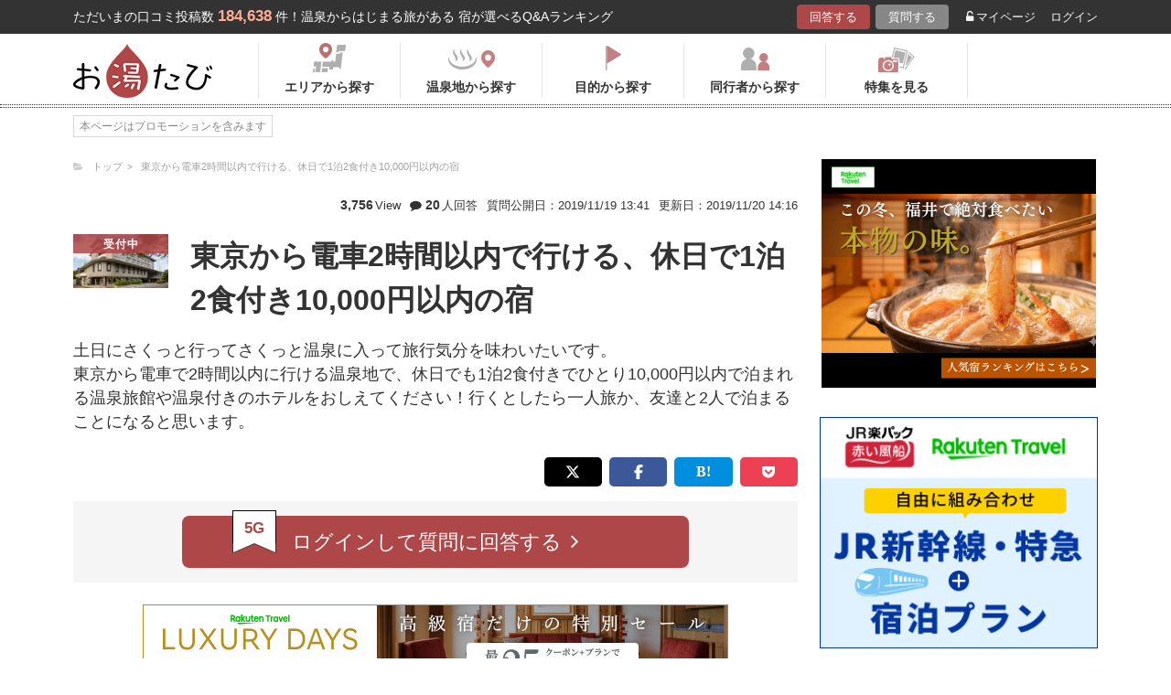

--- FILE ---
content_type: text/html; charset=UTF-8
request_url: https://oyutabi.biglobe.ne.jp/t1708/h16426/
body_size: 12519
content:
<!doctype html>
<html lang="ja">
<head>
        <!-- Optimize Next -->
    <script>(function(p,r,o,j,e,c,t,g){
            p['_'+t]={};g=r.createElement('script');g.src='https://www.googletagmanager.com/gtm.js?id=GTM-'+t;r[o].prepend(g);
            g=r.createElement('style');g.innerText='.'+e+t+'{visibility:hidden!important}';r[o].prepend(g);
            r[o][j].add(e+t);setTimeout(function(){if(r[o][j].contains(e+t)){r[o][j].remove(e+t);p['_'+t]=0}},c)
        })(window,document,'documentElement','classList','loading',2000,'KCD9HMSQ')</script>
    <!-- End Optimize Next -->
    <meta charset="utf-8">
    <meta name="viewport" content="width=device-width, initial-scale=1">
    <title>東京から電車2時間以内で行ける、休日で1泊2食付き10,000円以内の宿 ＥＮ　ＲＥＳＯＲＴ　Ｒｅ’Ｃｏｖｅ　Ｈａｋｏｎｅ（旧：リ・カーヴ箱根）の口コミ | お湯たび</title>
    <meta name="description" content="こちらは箱根にあり休日でもリーズナブルに食事付きを楽しめ、そこそこの環境を楽しめます。料理は特別御膳で、通常の御膳より少し量が少ない分安く楽しめます。それでいてカニや和牛ステーキなど贅沢なメニューもたくさんあり、品質のレベルは高かったです。お部屋は洋室でそこそこの広さと、キレイな見た目を楽しめます。白を基調にしたインテリアで、静かで落ち着いて休めました。温泉は硫黄がほのかに薫る硫黄塩泉で身体の芯から温まります。">

    <link rel="icon" href="/img/favicon/favicon16.png" sizes="16x16" type="image/png">
<link rel="icon" href="/img/favicon/favicon32.png" sizes="32x32" type="image/png">
<link rel="icon" href="/img/favicon/favicon192.png" sizes="192x192" type="image/png">

    <meta property="og:title" content="東京から電車2時間以内で行ける、休日で1泊2食付き10,000円以内の宿 ＥＮ　ＲＥＳＯＲＴ　Ｒｅ’Ｃｏｖｅ　Ｈａｋｏｎｅ（旧：リ・カーヴ箱根）の口コミ | お湯たび">
    <meta property="og:url" content="https://oyutabi.biglobe.ne.jp/t1708/h16426/">
            <meta property="og:type" content="article">
        <meta property="og:locale" content="ja_JP">
    <meta property="og:site_name" content="お湯たび">
    <meta property="og:image" content="https://img.travel.rakuten.co.jp/share/HOTEL/15250/15250.jpg">
    <meta property="og:description" content="こちらは箱根にあり休日でもリーズナブルに食事付きを楽しめ、そこそこの環境を楽しめます。料理は特別御膳で、通常の御膳より少し量が少ない分安く楽しめます。それでいてカニや和牛ステーキなど贅沢なメニューもたくさんあり、品質のレベルは高かったです。お部屋は洋室でそこそこの広さと、キレイな見た目を楽しめます。白を基調にしたインテリアで、静かで落ち着いて休めました。温泉は硫黄がほのかに薫る硫黄塩泉で身体の芯から温まります。">

<!--[if lt IE 9]>
<script src="https://img.gpoint.co.jp/common/js/html5shiv.js"></script>
<script src="https://img.gpoint.co.jp/common/js/css3-mediaqueries.js"></script>
<![endif]-->
<script>
        
    document.addEventListener('error', function (e) {
        if (e.target.nodeName === 'IMG') {
            e.target.src = '/img/dummy.gif';
        }
    }, true);
    
</script>


<script>
    
    if (location.pathname.indexOf('/admin/') !== 0 && 'serviceWorker' in navigator) {
        navigator.serviceWorker.getRegistration().then((registration) => {
            if (registration !== undefined) {
                registration.unregister();
                console.log('ServiceWorker unregistered');
            } else {
                console.log('ServiceWorker has not registration');
            }
        }).catch(function (err) {
            console.log('ServiceWorker unregister failed: ', err);
        });
    }
    
</script>

<link rel="stylesheet" href="https://maxcdn.bootstrapcdn.com/font-awesome/4.7.0/css/font-awesome.min.css">
    <script type="application/ld+json">[{"@context":"http:\/\/schema.org","@type":"Article","name":"\u304a\u6e6f\u305f\u3073","headline":"\u6771\u4eac\u304b\u3089\u96fb\u8eca2\u6642\u9593\u4ee5\u5185\u3067\u884c\u3051\u308b\u3001\u4f11\u65e5\u30671\u6cca2\u98df\u4ed8\u304d10,000\u5186\u4ee5\u5185\u306e\u5bbf \uff25\uff2e\u3000\uff32\uff25\uff33\uff2f\uff32\uff34\u3000\uff32\uff45\u2019\uff23\uff4f\uff56\uff45\u3000\uff28\uff41\uff4b\uff4f\uff4e\uff45\uff08\u65e7\uff1a\u30ea\u30fb\u30ab\u30fc\u30f4\u7bb1\u6839\uff09\u306e\u53e3\u30b3\u30df | \u304a\u6e6f\u305f\u3073","mainEntityOfPage":{"@type":"WebPage","@id":"https:\/\/oyutabi.biglobe.ne.jp\/t1708\/h16426\/"},"image":{"@type":"ImageObject","url":"https:\/\/img.travel.rakuten.co.jp\/share\/HOTEL\/15250\/15250.jpg","width":696,"height":479},"datePublished":"2019-11-19T13:41:10+09:00","dateModified":"2019-11-20T14:16:40+09:00","author":{"@type":"Person","name":"\u6e29\u6cc9\u597d\u304d\u3055\u3093"},"publisher":{"@type":"Organization","name":"\u304a\u6e6f\u305f\u3073\u7de8\u96c6\u90e8","logo":{"@type":"ImageObject","url":"https:\/\/oyutabi.biglobe.ne.jp\/img\/logo_oyutabi.png","width":152,"height":59}},"description":"\u3053\u3061\u3089\u306f\u7bb1\u6839\u306b\u3042\u308a\u4f11\u65e5\u3067\u3082\u30ea\u30fc\u30ba\u30ca\u30d6\u30eb\u306b\u98df\u4e8b\u4ed8\u304d\u3092\u697d\u3057\u3081\u3001\u305d\u3053\u305d\u3053\u306e\u74b0\u5883\u3092\u697d\u3057\u3081\u307e\u3059\u3002\u6599\u7406\u306f\u7279\u5225\u5fa1\u81b3\u3067\u3001\u901a\u5e38\u306e\u5fa1\u81b3\u3088\u308a\u5c11\u3057\u91cf\u304c\u5c11\u306a\u3044\u5206\u5b89\u304f\u697d\u3057\u3081\u307e\u3059\u3002\u305d\u308c\u3067\u3044\u3066\u30ab\u30cb\u3084\u548c\u725b\u30b9\u30c6\u30fc\u30ad\u306a\u3069\u8d05\u6ca2\u306a\u30e1\u30cb\u30e5\u30fc\u3082\u305f\u304f\u3055\u3093\u3042\u308a\u3001\u54c1\u8cea\u306e\u30ec\u30d9\u30eb\u306f\u9ad8\u304b\u3063\u305f\u3067\u3059\u3002\u304a\u90e8\u5c4b\u306f\u6d0b\u5ba4\u3067\u305d\u3053\u305d\u3053\u306e\u5e83\u3055\u3068\u3001\u30ad\u30ec\u30a4\u306a\u898b\u305f\u76ee\u3092\u697d\u3057\u3081\u307e\u3059\u3002\u767d\u3092\u57fa\u8abf\u306b\u3057\u305f\u30a4\u30f3\u30c6\u30ea\u30a2\u3067\u3001\u9759\u304b\u3067\u843d\u3061\u7740\u3044\u3066\u4f11\u3081\u307e\u3057\u305f\u3002\u6e29\u6cc9\u306f\u786b\u9ec4\u304c\u307b\u306e\u304b\u306b\u85ab\u308b\u786b\u9ec4\u5869\u6cc9\u3067\u8eab\u4f53\u306e\u82af\u304b\u3089\u6e29\u307e\u308a\u307e\u3059\u3002"},{"@context":"http:\/\/schema.org","@type":"LodgingBusiness","name":"\uff25\uff2e\u3000\uff32\uff25\uff33\uff2f\uff32\uff34\u3000\uff32\uff45\u2019\uff23\uff4f\uff56\uff45\u3000\uff28\uff41\uff4b\uff4f\uff4e\uff45\uff08\u65e7\uff1a\u30ea\u30fb\u30ab\u30fc\u30f4\u7bb1\u6839\uff09","image":"https:\/\/img.travel.rakuten.co.jp\/share\/HOTEL\/15250\/15250.jpg","aggregateRating":{"@type":"AggregateRating","ratingValue":"4.3","reviewCount":1},"address":{"@type":"PostalAddress","streetAddress":"","addressRegion":"","postalCode":"\u3012250-0631","addressCountry":{"@type":"Country","name":"\u65e5\u672c"}}}]</script>

    <link rel="canonical" href="https://oyutabi.biglobe.ne.jp/t1708/h16426/">

    <link rel="stylesheet" href="https://cdnjs.cloudflare.com/ajax/libs/Swiper/3.4.1/css/swiper.min.css">
    <link rel="stylesheet" media="all" href="https://oyutabi.biglobe.ne.jp/css/ranking-qa.css?ver="/>
    <link rel="stylesheet" media="all" href="https://oyutabi.biglobe.ne.jp/css/menu.css?ver="/>
    <link rel="stylesheet" media="all" href="https://oyutabi.biglobe.ne.jp/css/widgets/search_box.css?ver="/>
    <link href="/css/snitch-modal.css" rel="stylesheet" type="text/css">
    <!-- Google Tag Manager -->
<script>(function (w, d, s, l, i) {
        w[l] = w[l] || [];
        w[l].push({
            'gtm.start':
                new Date().getTime(), event: 'gtm.js'
            });
        var f = d.getElementsByTagName(s)[0],
            j = d.createElement(s), dl = l != 'dataLayer' ? '&l=' + l : '';
        j.async = true;
        j.src =
            'https://www.googletagmanager.com/gtm.js?id=' + i + dl;
        f.parentNode.insertBefore(j, f);
        })(window, document, 'script', 'dataLayer', 'GTM-MNS5LCX');</script>
<!-- End Google Tag Manager -->
<!-- Global site tag (gtag.js) - Google Analytics -->

    <script async src="https://www.googletagmanager.com/gtag/js?id=UA-138034717-1"></script>
    <script>
        window.dataLayer = window.dataLayer || [];
        function gtag(){dataLayer.push(arguments);}
        gtag('js', new Date());

        gtag('config', 'UA-138034717-1');
    </script>
</head>

<body>
<!-- Google Tag Manager (noscript) -->
<noscript>
    <iframe src="https://www.googletagmanager.com/ns.html?id=GTM-MNS5LCX"
            height="0" width="0" style="display:none;visibility:hidden"></iframe>
</noscript>
<!-- End Google Tag Manager (noscript) -->
<!--▼headerSP▼-->
<header>
    <nav class="sp-header nopc">
        <ul class="sp-header-btn">
            <li class="sp-header-logo">
                <a href="/">
                    <img src="https://oyutabi.biglobe.ne.jp/img/logo_oyutabi.png" alt="お湯たび" width="100" height="39">
                </a>
            </li>
            <!-- TODO: 検索
            <li class="sp-header-search"> <i class="fa fa-search" aria-hidden="true"></i> <span>検索</span> </li>
            -->
            </li>
            <label for="trigger">
                <div class="sp-header-menu"> <i class="fa fa-bars" aria-hidden="true"></i><span>メニュー</span> </div>
            </label>
            <div class="modal_wrap">
                <input id="trigger" type="checkbox">
                <div class="modal_overlay">
                    <label for="trigger" class="modal_trigger"></label>
                    <div class="modal_content">
                        <label for="trigger" class="close_button">×</label>
                        <div class="top-botton">
                            <div class="btn-header-a"><a href="/rec/#question-area">回答する</a></div>
                            <div class="btn-header-q"><a href="/post/">質問する</a></div>
                        </div>
                        <ul class="fullmod-body">
							<li><a class="drawer-menu-item arrow" href="/">お湯たびトップページ</a></li>
                            <li><a class="drawer-menu-item arrow" href="/area/">エリアから探す</a></li>
                            <li><a class="drawer-menu-item arrow" href="/spot/">温泉地から探す</a></li>
                            <li><a class="drawer-menu-item arrow" href="/purpose/">目的から探す</a></li>
                            <li><a class="drawer-menu-item arrow" href="/who/">同行者から探す</a></li>
                            <li><a class="drawer-menu-item arrow" href="/feature/?utm_source=bnr&utm_campaign=menu">特集を見る</a></li>
                            <!-- TODO Phase 2
                            <li><a class="drawer-menu-item arrow" href="/mypage/like/">お気に入り</a></li>
                            -->
                            <li><a class="drawer-menu-item arrow" href="/mypage/theme/">マイページ</a></li>
                                                            <li><a class="drawer-menu-item arrow" href="/auth/login/">ログイン</a></li>
                                                        <li><a class="drawer-menu-item arrow" href="/guide/">ご利用ガイド</a></li>
                        </ul>
                    </div>
                </div>
            </div>
            </li>
        </ul>
    </nav>
</header>
<!--▲headerSP▲-->


<div id="gpointbody_qg">

    <!--header-->
    <header>
    <div class="pc-header nosp">
        <div class="header-top-area">
            <div class="header-top clearfix">
                <p class="leadtext pc-header-notext">ただいまの口コミ投稿数<span
                            class="leadtext-color">184,638</span>件！温泉からはじまる旅がある 宿が選べるQ&Aランキング
                </p>
                <ul class="header-top-btn">
                    <li class="btn-header-a">
                        <a href="/rec/#question-area">回答する</a>
                    </li>
                    <li class="btn-header-q">
                        <a href="/post/">質問する</a>
                    </li>
                                        <li class="btn-header-text">
                        <a href="/mypage/theme/">
                            <i class="fa fa-unlock-alt" aria-hidden="true"></i>マイページ</a>
                    </li>
                    <li class="btn-header-text">
                                                    <a href="/auth/login/">ログイン</a>
                                            </li>
                </ul>
            </div>
        </div>
        <div class="header-bottom-area">
            <div class="header-bottom">
                <a href="/">
                    <img src="https://oyutabi.biglobe.ne.jp/img/logo_oyutabi.png" alt="お湯たび" class="oyutabi-logo" width="152" height="59">
                </a>
                <ul class="header-bottom-btn" itemscope itemtype="http://www.schema.org/SiteNavigationElement">
                    <li class="header-bottom-btn-area" itemprop="name">
                        <a href="/area/" itemprop="URL">
                            <span>エリアから探す</span>
                        </a>
                    </li>
                    <li class="header-bottom-btn-onsen" itemprop="name">
                        <a href="/spot/" itemprop="URL">
                            <span>温泉地から探す</span>
                        </a>
                    </li>
                    <li class="header-bottom-btn-purpose" itemprop="name">
                        <a href="/purpose/" itemprop="URL">
                            <span>目的から探す</span>
                        </a>
                    </li>
                    <li class="header-bottom-btn-partner" itemprop="name">
                        <a href="/who/" itemprop="URL">
                            <span>同行者から探す</span>
                        </a>
                    </li>
                    <li class="header-bottom-btn-feature" itemprop="name">
                        <a href="/feature/?utm_source=bnr&utm_campaign=menu" itemprop="URL">
                            <span>特集を見る</span>
                        </a>
                    </li>
                </ul>
            </div>
        </div>
    </div>
</header>




    
    <!--main-->
    <main>
        <article>
            <section class="question-area">
    <div class="qa-info">
            <ul class="panlist plist-tag nosp"
        itemscope itemtype="http://schema.org/BreadcrumbList">
        <li itemprop="itemListElement" itemscope itemtype="http://schema.org/ListItem">
            <i class="fa fa-folder-open" aria-hidden="true"></i>
            <a itemprop="item" href="/">
                <span itemprop="name">トップ</span>
            </a>
            <meta itemprop="position" content="1" />
        </li>
                    <li itemprop="itemListElement" itemscope itemtype="http://schema.org/ListItem">
                <a itemprop="item" href="/t1708/">
                    <span itemprop="name">東京から電車2時間以内で行ける、休日で1泊2食付き10,000円以内の宿</span>
                </a>
                <meta itemprop="position" content="2" />
            </li>
            </ul>
        <div class="add-break-for-mobile">
            <ul>
                <li><span>3,756</span>View</li>
                <li class="qa-info-qdate"><i class="fa fa-comment" aria-hidden="true"></i><span>20</span>人回答</li>
            </ul>
            <ul>
                <li class="qa-info-qdate">質問公開日：2019/11/19 13:41</li>
                <li class="qa-info-qdate">更新日：2019/11/20 14:16</li>
            </ul>
        </div>
    </div>

    
    <ul class="qa-main">
        <li class="qa-img">
                                                <span class="img-squ squ-current"><span class="squ-txt">受付中</span></span>
                            
            <img class="js-lazy-image" src="https://oyutabi.biglobe.ne.jp/img/dummy.gif"
                       data-src="https://img.travel.rakuten.co.jp/share/HOTEL/15250/15250.jpg"
                       alt="ＥＮ　ＲＥＳＯＲＴ　Ｒｅ’Ｃｏｖｅ　Ｈａｋｏｎｅ（旧：リ・カーヴ箱根）" border="0">        </li>
        <li class="qa-title"><h1><!-- logly_title_begin -->
                東京から電車2時間以内で行ける、休日で1泊2食付き10,000円以内の宿<!-- logly_title_end --></h1></li>
    </ul>

    <p class="qa-sub"><!-- logly_body_begin -->
        土日にさくっと行ってさくっと温泉に入って旅行気分を味わいたいです。<br />
東京から電車で2時間以内に行ける温泉地で、休日でも1泊2食付きでひとり10,000円以内で泊まれる温泉旅館や温泉付きのホテルをおしえてください！行くとしたら一人旅か、友達と2人で泊まることになると思います。<!-- logly_body_end --></p>

    <div class="bkm-sns clearfix">
        <!-- --todo-- いったんとり -->
        <!--<div class="btn-bkm">
                    </div>-->

        <ul class="sns-area nosp">
    <li class="tw"><a href="javascript:void(0)"
                      onclick="tweet('https://oyutabi.biglobe.ne.jp/t1708/h16426/', '東京から電車2時間以内で行ける、休日で1泊2食付き10,000円以内の宿 ＥＮ　ＲＥＳＯＲＴ　Ｒｅ’Ｃｏｖｅ　Ｈａｋｏｎｅ（旧：リ・カーヴ箱根）の口コミ | お湯たび')"><i
                    class="fa fa-twitter"></i></a></li>
    <li class="fb"><a href="javascript:void(0)"
                      onclick="facebook('https://oyutabi.biglobe.ne.jp/t1708/h16426/')"><i
                    class="fa fa-facebook"></i></a></li>
    <li class="ha"><a href="javascript:void(0)"
                      onclick="hatebo('https://oyutabi.biglobe.ne.jp/t1708/h16426/', '東京から電車2時間以内で行ける、休日で1泊2食付き10,000円以内の宿 ＥＮ　ＲＥＳＯＲＴ　Ｒｅ’Ｃｏｖｅ　Ｈａｋｏｎｅ（旧：リ・カーヴ箱根）の口コミ | お湯たび')"><span
                    class="fa-hatena"></span></a></li>
    <li class="po"><a
                href="http://getpocket.com/edit?url=https%3A%2F%2Foyutabi.biglobe.ne.jp%2Ft1708%2Fh16426%2F&title=%E6%9D%B1%E4%BA%AC%E3%81%8B%E3%82%89%E9%9B%BB%E8%BB%8A2%E6%99%82%E9%96%93%E4%BB%A5%E5%86%85%E3%81%A7%E8%A1%8C%E3%81%91%E3%82%8B%E3%80%81%E4%BC%91%E6%97%A5%E3%81%A71%E6%B3%8A2%E9%A3%9F%E4%BB%98%E3%81%8D10%2C000%E5%86%86%E4%BB%A5%E5%86%85%E3%81%AE%E5%AE%BF%20%EF%BC%A5%EF%BC%AE%E3%80%80%EF%BC%B2%EF%BC%A5%EF%BC%B3%EF%BC%AF%EF%BC%B2%EF%BC%B4%E3%80%80%EF%BC%B2%EF%BD%85%E2%80%99%EF%BC%A3%EF%BD%8F%EF%BD%96%EF%BD%85%E3%80%80%EF%BC%A8%EF%BD%81%EF%BD%8B%EF%BD%8F%EF%BD%8E%EF%BD%85%EF%BC%88%E6%97%A7%EF%BC%9A%E3%83%AA%E3%83%BB%E3%82%AB%E3%83%BC%E3%83%B4%E7%AE%B1%E6%A0%B9%EF%BC%89%E3%81%AE%E5%8F%A3%E3%82%B3%E3%83%9F%20%7C%20%E3%81%8A%E6%B9%AF%E3%81%9F%E3%81%B3"
                onclick="window.open(this.href, 'FBwindow', 'width=550, height=350, menubar=no, toolbar=no, scrollbars=yes'); return false;"><i
                    class="fa fa-get-pocket"></i></a></li>
</ul>
    </div>

            <div class="btn-post-area">
                            <a href="https://oyutabi.biglobe.ne.jp/post/t1708/" class="btn-post rank_button">
                    <span class="nomal_rank_button">5G</span>
                    <span>ログインして質問に回答する<i class="fa fa-angle-right" aria-hidden="true"></i></span>
                </a>
                    </div>
    </section>

                            <div class="rank-title nopc"><strong>1</strong>人がこのホテルを選んでます</div>
                <section class="ranking-area">

                                            <div class="hotel-box">
                            <div class="hotel-name">
                                <h2><a href="/h16426/" target="">「ＥＮ　ＲＥＳＯＲＴ　Ｒｅ’Ｃｏｖｅ　Ｈａｋｏｎｅ（旧：リ・カーヴ箱根）」に関する口コミ</a></h2>
                            </div>
                            <div class="hotel-box-in">
                                <div class="hotel-img">
                                    <div class="hotel-push"><span class="squ-txt"><span class="red"><span
                                                    class="choice">1</span>人</span><span
                                                    class="nopc"> / 20人</span>が<span
                                                    class="nosp"><br></span>おすすめ！</span>
                                    </div>
                                            <a href="https://hb.afl.rakuten.co.jp/hgc/1801b452.a40c5ce0.1801b453.276a899c/?pc=http%3A%2F%2Ftravel.rakuten.co.jp%2FHOTEL%2F15250%2Fgallery.html" class="ranking_qa_img" target="_blank" rel="nofollow" data-rank="1" data-click-count-hotelid="16426">
                            <img class="js-lazy-image" src="https://oyutabi.biglobe.ne.jp/img/dummy.gif"
                 data-src="https://img.travel.rakuten.co.jp/share/HOTEL/15250/15250.jpg" alt="ＥＮ　ＲＥＳＯＲＴ　Ｒｅ’Ｃｏｖｅ　Ｈａｋｏｎｅ（旧：リ・カーヴ箱根）"
                 border="0">
                <div class="more_img_link">
            <i class="fa fa-picture-o" aria-hidden="true"></i>
            <i class="fa fa-picture-o" aria-hidden="true"></i>
        </div>
    </a>
                                </div>
                                <div class="hotel-info">
                                    <ul class="point">
                                                                                <li>
                                            <img src="https://oyutabi.biglobe.ne.jp/img/icon_star40.png" alt>
                                            <span class="points-txt">4.3</span>
                                        </li>
                                                                                <li class="points-comment">クチコミ数 : <a href="/h16426/">41件</a></li>
                                    </ul>
                                    <p class="add">神奈川県足柄下郡箱根町仙石原934-25
                                        <span class="map nosp">
                                                                                    <a href="https://hb.afl.rakuten.co.jp/hgc/1801b452.a40c5ce0.1801b453.276a899c/?pc=http%3A%2F%2Ftravel.rakuten.co.jp%2FHOTEL%2F15250%2Frtmap.html"
                                               target="_blank" rel="nofollow" data-click-count-hotelid="16426">
                                                <i class="fa fa-map-marker" aria-hidden="true"></i>
                                                地図
                                            </a>
                                                                            </span>
                                    </p>
                                    <div class="input__btn__area">
            <p class="btn-lowest">
                        <a href="https://hb.afl.rakuten.co.jp/hgc/1801b452.a40c5ce0.1801b453.276a899c/?pc=http%3A%2F%2Fhotel.travel.rakuten.co.jp%2Fhotelinfo%2Fplan%2F15250%23sort_kin_min" class="ranking_qa_btn" target="_blank" rel="nofollow" data-rank="1" data-click-count-hotelid="16426">
                <span class="flex-column"><img src="/img/shopbnr/GA0000105317.gif" alt="楽天トラベル" width="70" height="35"><span class="txt-column">料金を表示</span></span>
            </a>
        </p>
        </div>
<div class="chkcoupon-box">
    <a href="https://hb.afl.rakuten.co.jp/hgc/1801b452.a40c5ce0.1801b453.276a899c/?pc=https%3A%2F%2Fcoupon.travel.rakuten.co.jp%2Fcoupon%2Fhotel%2F15250" class="chkcoupon-btn" target="_blank" rel="sponsored noopener"><img src="/img/ico_coupon_rd.svg" alt="" width="30" height="18">割引クーポンをチェック</a>
    <div class="chkcoupon-ribbon is-left"></div>
    <div class="chkcoupon-ribbon is-right"></div>
</div>
                                </div>
                            </div>

                                                            <div class="answer-box">
                                    <ul class="ans-comment">
                                        <li>
                                            <div class="comment-ttl">
                                                <div class="mr8"><h3>リーズナブルでありながらそこその品質</h3></div>
                                                <div>
    <a href="javascript:void(0)"
       onclick="switchLikeAnswer(17522);">
        <span id="like-area-17522"
              class="comment-like like-off">
            <span>
                <i id="like-icon-17522"
                   class="fa fa-heart-o" aria-hidden="true"></i>
                <span class="nosp">いいね！</span>
            </span>
            <span id="like-num-17522"
                  >
                0
            </span>
        </span>
    </a>
</div>                                            </div>
                                        </li>
                                        <li>
                                            こちらは箱根にあり休日でもリーズナブルに<b>食事付き</b>を楽しめ、そこそこの環境を楽しめます。料理は特別御膳で、通常の御膳より少し量が少ない分安く楽しめます。それでいてカニや和牛ステーキなど贅沢なメニューもたくさんあり、品質のレベルは高かったです。お部屋は洋室でそこそこの広さと、キレイな見た目を楽しめます。白を基調にしたインテリアで、静かで落ち着いて休めました。温泉は硫黄がほのかに薫る硫黄塩泉で身体の芯から温まります。
                                            <div class="post-user-name small-gray">
                                                                                                ヤギヌマさんの回答（投稿日：2019/11/20）
                                            </div>
                                        </li>
                                    </ul>
                                    <p class="comment-report">
    <a href="javascript:void(0)" onclick="snitchModal(17522)" data-target="modal-pic" class="modal_open">通報する</a>
</p>                                </div>
                                                    </div>
                    
                    
                        <div class="theme-tag-area">
        <p>関連キーワード</p>
        <ul class="tag-box">
                            <li><a href="/a005/">友達</a></li>
                            <li><a href="/a046/">一人旅</a></li>
                            <li><a href="/00b007/">首都圏</a></li>
                            <li><a href="/130000/">東京都</a></li>
                            <li><a href="/c037/">土日</a></li>
                            <li><a href="/d3c5/">電車</a></li>
                            <li><a href="/d499/">朝食付き</a></li>
                            <li><a href="/d4cf/">一泊二食付き</a></li>
                            <li><a href="/d7e6/">夕食付き</a></li>
                            <li><a href="/d7e7/">食事付き</a></li>
                            <li><a href="/d913/">主要都市から2時間</a></li>
                            <li><a href="/f002/">10,000円以下</a></li>
                    </ul>
    </div>

                </section>
            
            <!-- todo 他のホテルリンク-->
            <section class="more-hotel">
                <div class="sub-title">
                    <h2><span class="sub-ttl-m">この質問ではこちらのホテルも選ばれてます</span></h2>
                </div>
                <ul class="panel-hotel-large">
                                                                        <li>
                                <a href="/t1708/h5367/">
                                    <p><span>3人</span>がおすすめ！</p>
                                    <div class="hotel-img">
                                                                                    <img class="js-lazy-image" src="/img/dummy.gif"
                                                   data-src="https://img.travel.rakuten.co.jp/share/HOTEL/72035/72035.jpg" alt="塩原温泉　伊東園ホテル塩原"
                                                 border="0">
                                                                            </div>
                                    <p><b>塩原温泉　伊東園ホテル塩原</b></p>
                                </a>
                            </li>
                                                                                                <li>
                                <a href="/t1708/h30704/">
                                    <p><span>3人</span>がおすすめ！</p>
                                    <div class="hotel-img">
                                                                                    <img class="js-lazy-image" src="/img/dummy.gif"
                                                   data-src="https://img.travel.rakuten.co.jp/share/HOTEL/5137/5137.jpg" alt="石和温泉　ホテル千石"
                                                 border="0">
                                                                            </div>
                                    <p><b>石和温泉　ホテル千石</b></p>
                                </a>
                            </li>
                                                                                                <li>
                                <a href="/t1708/h16050/">
                                    <p><span>2人</span>がおすすめ！</p>
                                    <div class="hotel-img">
                                                                                    <img class="js-lazy-image" src="/img/dummy.gif"
                                                   data-src="https://img.travel.rakuten.co.jp/share/HOTEL/134902/134902.jpg" alt="東京・青梅石神温泉　清流の宿　おくたま路"
                                                 border="0">
                                                                            </div>
                                    <p><b>東京・青梅石神温泉　清流の宿　おくたま路</b></p>
                                </a>
                            </li>
                                                                                                <li>
                                <a href="/t1708/h34466/">
                                    <p><span>2人</span>がおすすめ！</p>
                                    <div class="hotel-img">
                                                                                    <img class="js-lazy-image" src="/img/dummy.gif"
                                                   data-src="https://img.travel.rakuten.co.jp/share/HOTEL/108115/108115.jpg" alt="熱海温泉　伊東園ホテル熱海館"
                                                 border="0">
                                                                            </div>
                                    <p><b>熱海温泉　伊東園ホテル熱海館</b></p>
                                </a>
                            </li>
                                                                                                <li>
                                <a href="/t1708/h6483/">
                                    <p><span>1人</span>がおすすめ！</p>
                                    <div class="hotel-img">
                                                                                    <img class="js-lazy-image" src="/img/dummy.gif"
                                                   data-src="https://img.travel.rakuten.co.jp/share/HOTEL/32035/32035.jpg" alt="名栗温泉　大松閣"
                                                 border="0">
                                                                            </div>
                                    <p><b>名栗温泉　大松閣</b></p>
                                </a>
                            </li>
                                                                                                <li>
                                <a href="/t1708/h16067/">
                                    <p><span>1人</span>がおすすめ！</p>
                                    <div class="hotel-img">
                                                                                    <img class="js-lazy-image" src="/img/dummy.gif"
                                                   data-src="https://img.travel.rakuten.co.jp/share/HOTEL/69339/69339.jpg" alt="秋川渓谷　瀬音の湯"
                                                 border="0">
                                                                            </div>
                                    <p><b>秋川渓谷　瀬音の湯</b></p>
                                </a>
                            </li>
                                                                                                                                                                                                                                                                                                                                                                                </ul>

                <p class="btn-rank-next"><a href="/t1708/"><i class="fa fa-angle-left" aria-hidden="true"></i> 質問ページに戻る</a></p>
            </section>

            <ul class="sns-area nosp">
    <li class="tw"><a href="javascript:void(0)"
                      onclick="tweet('https://oyutabi.biglobe.ne.jp/t1708/h16426/', '東京から電車2時間以内で行ける、休日で1泊2食付き10,000円以内の宿 ＥＮ　ＲＥＳＯＲＴ　Ｒｅ’Ｃｏｖｅ　Ｈａｋｏｎｅ（旧：リ・カーヴ箱根）の口コミ | お湯たび')"><i
                    class="fa fa-twitter"></i></a></li>
    <li class="fb"><a href="javascript:void(0)"
                      onclick="facebook('https://oyutabi.biglobe.ne.jp/t1708/h16426/')"><i
                    class="fa fa-facebook"></i></a></li>
    <li class="ha"><a href="javascript:void(0)"
                      onclick="hatebo('https://oyutabi.biglobe.ne.jp/t1708/h16426/', '東京から電車2時間以内で行ける、休日で1泊2食付き10,000円以内の宿 ＥＮ　ＲＥＳＯＲＴ　Ｒｅ’Ｃｏｖｅ　Ｈａｋｏｎｅ（旧：リ・カーヴ箱根）の口コミ | お湯たび')"><span
                    class="fa-hatena"></span></a></li>
    <li class="po"><a
                href="http://getpocket.com/edit?url=https%3A%2F%2Foyutabi.biglobe.ne.jp%2Ft1708%2Fh16426%2F&title=%E6%9D%B1%E4%BA%AC%E3%81%8B%E3%82%89%E9%9B%BB%E8%BB%8A2%E6%99%82%E9%96%93%E4%BB%A5%E5%86%85%E3%81%A7%E8%A1%8C%E3%81%91%E3%82%8B%E3%80%81%E4%BC%91%E6%97%A5%E3%81%A71%E6%B3%8A2%E9%A3%9F%E4%BB%98%E3%81%8D10%2C000%E5%86%86%E4%BB%A5%E5%86%85%E3%81%AE%E5%AE%BF%20%EF%BC%A5%EF%BC%AE%E3%80%80%EF%BC%B2%EF%BC%A5%EF%BC%B3%EF%BC%AF%EF%BC%B2%EF%BC%B4%E3%80%80%EF%BC%B2%EF%BD%85%E2%80%99%EF%BC%A3%EF%BD%8F%EF%BD%96%EF%BD%85%E3%80%80%EF%BC%A8%EF%BD%81%EF%BD%8B%EF%BD%8F%EF%BD%8E%EF%BD%85%EF%BC%88%E6%97%A7%EF%BC%9A%E3%83%AA%E3%83%BB%E3%82%AB%E3%83%BC%E3%83%B4%E7%AE%B1%E6%A0%B9%EF%BC%89%E3%81%AE%E5%8F%A3%E3%82%B3%E3%83%9F%20%7C%20%E3%81%8A%E6%B9%AF%E3%81%9F%E3%81%B3"
                onclick="window.open(this.href, 'FBwindow', 'width=550, height=350, menubar=no, toolbar=no, scrollbars=yes'); return false;"><i
                    class="fa fa-get-pocket"></i></a></li>
</ul>

        </article>

        <aside>
    <div id="sidebar_1"></div>
    <div id="refines"></div>
    
            
            

    
    
    
    
        
    <div id="aside_bottom"></div>
</aside>

            <ul class="panlist mlr8 nopc"
        itemscope itemtype="http://schema.org/BreadcrumbList">
        <li itemprop="itemListElement" itemscope itemtype="http://schema.org/ListItem">
            <i class="fa fa-folder-open" aria-hidden="true"></i>
            <a itemprop="item" href="/">
                <span itemprop="name">トップ</span>
            </a>
            <meta itemprop="position" content="1" />
        </li>
                    <li itemprop="itemListElement" itemscope itemtype="http://schema.org/ListItem">
                <a itemprop="item" href="/t1708/">
                    <span itemprop="name">東京から電車2時間以内で行ける、休日で1泊2食付き10,000円以内の宿</span>
                </a>
                <meta itemprop="position" content="2" />
            </li>
            </ul>

    </main>

    <!--footer-->
<footer id="offset">

            <section class="post-entry-box">
            <p class="ttl">お湯たびで質問してみませんか？</p>
            お湯たびは、みんなが選んだホテルを検索できるホテル予約サイトです。質問/回答機能で相互アドバイスをすれば、マイル・電子マネーに交換できるＧポイント(1Ｇポイント＝1円)相当がどんどんたまる！
            <p class="btn-post-entry"><a
                        href="https://www.gpoint.co.jp/scripts/register/RegistUserBasicEntry.do?siteid=81007087&serviceid=R10000100373"><span>新規登録（無料）はこちら<i
                                class="fa fa-angle-right" aria-hidden="true"></i></span></a></p>
        </section>
    
    <div class="ft-area-bg ">
        <div class="ft-area-box">

            <div class="box-area">
                <p class="ft-area-top nosp">お湯たびについて</p>
                <p class="ft-vision nosp">
                <p class="nosp">
                    温泉宿探しQ&Aサイト「お湯たび」は、皆のおすすめ旅館の口コミがランキングに！露天風呂、秘湯、浴衣、部屋食、インスタ映え、日帰り温泉、連泊割や当日割…あなたの旅行プランに理想の宿を、全国のユーザーが一緒に探してくれます。今話題の「美人の湯」や「長寿の湯」など、温泉の効能で宿探しをしてみませんか？</p>
                <p class="ft-area-top">温泉地から探す</p>
                <ul class="ft-area-link">
                    <li><a href="/01g000/">定山渓温泉</a></li>
                    <li><a href="/01g001/">登別温泉</a></li>
                    <li><a href="/01g002/">十勝川温泉</a></li>
                    <li><a href="/01g003/">湯の川温泉（北海道）</a></li>
                    <li><a href="/05g005/">乳頭温泉</a></li>
                    <li><a href="/04g007/">鳴子温泉</a></li>
                    <li><a href="/04g008/">秋保温泉</a></li>
                    <li><a href="/07g009/">東山温泉</a></li>
                    <li><a href="/06g00a/">蔵王温泉</a></li>
                    <li><a href="/06g00b/">銀山温泉</a></li>
                    <li><a href="/09g00c/">草津温泉</a></li>
                    <li><a href="/09g00d/">伊香保温泉</a></li>
                    <li><a href="/09g00e/">万座温泉</a></li>
                    <li><a href="/09g00f/">四万温泉</a></li>
                    <li><a href="/08g010/">鬼怒川温泉</a></li>
                    <li><a href="/08g012/">塩原温泉</a></li>
                    <li><a href="/16g013/">野沢温泉</a></li>
                    <li><a href="/16g014/">白骨温泉</a></li>
                    <li><a href="/17g015/">月岡温泉</a></li>
                    <li><a href="/15g016/">石和温泉</a></li>
                    <li><a href="/14g018/">湯河原温泉</a></li>
                    <li><a href="/21g01a/">伊東温泉</a></li>
                    <li><a href="/21g033/">修善寺温泉</a></li>
                    <li><a href="/21g034/">下田温泉（静岡県）</a></li>
                    <li><a href="/19g01b/">和倉温泉</a></li>
                    <li><a href="/19g01c/">山中温泉</a></li>
                    <li><a href="/20g01d/">あわら温泉</a></li>
                    <li><a href="/18g01e/">宇奈月温泉</a></li>
                    <li><a href="/22g01f/">下呂温泉</a></li>
                    <li><a href="/22g020/">平湯温泉</a></li>
                    <li><a href="/22g021/">新穂高温泉</a></li>
                    <li><a href="/28g022/">城崎温泉</a></li>
                    <li><a href="/28g023/">有馬温泉</a></li>
                    <li><a href="/30g024/">白浜温泉</a></li>
                    <li><a href="/30g035/">勝浦温泉</a></li>
                    <li><a href="/38g028/">道後温泉</a></li>
                    <li><a href="/37g029/">こんぴら温泉</a></li>
                    <li><a href="/31g02a/">三朝温泉</a></li>
                    <li><a href="/32g02b/">玉造温泉</a></li>
                    <li><a href="/31g02c/">皆生温泉</a></li>
                    <li><a href="/33g02d/">湯原温泉</a></li>
                    <li><a href="/44g02e/">別府温泉</a></li>
                    <li><a href="/43g030/">黒川温泉</a></li>
                    <li><a href="/46g032/">霧島温泉</a></li>
                    <li><a href="/02g004/">酸ヶ湯温泉</a></li>
                    <li><a href="/05g006/">玉川温泉</a></li>
                    <li><a href="/08g011/">日光湯元温泉</a></li>
                    <li><a href="/14g017/">箱根温泉</a></li>
                    <li><a href="/24g025/">伊勢・鳥羽温泉</a></li>
                    <li><a href="/24g026/">志摩温泉</a></li>
                    <li><a href="/36g027/">大歩危祖谷温泉</a></li>
                    <li><a href="/44g02f/">由布院温泉</a></li>
                    <li><a href="/21g019/">熱海温泉</a></li>
                    <li><a href="/46g031/">指宿温泉</a></li>
                </ul>
                <p class="ft-area-top nosp">都道府県から探す</p>
                <div class="ft-area-link nosp ft-area-list-box">
                    <p class="ft-area-list">北海道・東北</p>
                    <ul>
                        <li><a href="/010000/">北海道</a></li>
                        <li><a href="/020000/">青森県</a></li>
                        <li><a href="/030000/">岩手県</a></li>
                        <li><a href="/040000/">宮城県</a></li>
                        <li><a href="/050000/">秋田県</a></li>
                        <li><a href="/060000/">山形県</a></li>
                        <li><a href="/070000/">福島県</a></li>
                    </ul>
                </div>
                <div class="ft-area-link nosp ft-area-list-box">
                    <p class="ft-area-list">北関東</p>
                    <ul>
                        <li><a href="/080000/">栃木県</a></li>
                        <li><a href="/090000/">群馬県</a></li>
                        <li><a href="/100000/">茨城県</a></li>
                    </ul>
                </div>
                <div class="ft-area-link nosp ft-area-list-box">
                    <p class="ft-area-list">首都圏</p>
                    <ul>
                        <li><a href="/110000/">埼玉県</a></li>
                        <li><a href="/120000/">千葉県</a></li>
                        <li><a href="/130000/">東京都</a></li>
                        <li><a href="/140000/">神奈川県</a></li>
                    </ul>
                </div>
                <div class="ft-area-link nosp ft-area-list-box">
                    <p class="ft-area-list">甲信越</p>
                    <ul>
                        <li><a href="/150000/">山梨県</a></li>
                        <li><a href="/160000/">長野県</a></li>
                        <li><a href="/170000/">新潟県</a></li>
                    </ul>
                </div>
                <div class="ft-area-link nosp ft-area-list-box">
                    <p class="ft-area-list">北陸</p>
                    <ul>
                        <li><a href="/180000/">富山県</a></li>
                        <li><a href="/190000/">石川県</a></li>
                        <li><a href="/200000/">福井県</a></li>
                    </ul>
                </div>
                <div class="ft-area-link nosp ft-area-list-box">
                    <p class="ft-area-list">東海</p>
                    <ul>
                        <li><a href="/210000/">静岡県</a></li>
                        <li><a href="/220000/">岐阜県</a></li>
                        <li><a href="/230000/">愛知県</a></li>
                        <li><a href="/240000/">三重県</a></li>
                    </ul>
                </div>
                <div class="ft-area-link nosp ft-area-list-box">
                    <p class="ft-area-list">近畿</p>
                    <ul>
                        <li><a href="/250000/">滋賀県</a></li>
                        <li><a href="/260000/">京都府</a></li>
                        <li><a href="/270000/">大阪府</a></li>
                        <li><a href="/280000/">兵庫県</a></li>
                        <li><a href="/290000/">奈良県</a></li>
                        <li><a href="/300000/">和歌山県</a></li>
                    </ul>
                </div>
                <div class="ft-area-link nosp ft-area-list-box">
                    <p class="ft-area-list">中国</p>
                    <ul>
                        <li><a href="/310000/">鳥取県</a></li>
                        <li><a href="/320000/">島根県</a></li>
                        <li><a href="/330000/">岡山県</a></li>
                        <li><a href="/340000/">広島県</a></li>
                        <li><a href="/350000/">山口県</a></li>
                    </ul>
                </div>
                <div class="ft-area-link nosp ft-area-list-box">
                    <p class="ft-area-list">四国</p>
                    <ul>
                        <li><a href="/360000/">徳島県</a></li>
                        <li><a href="/370000/">香川県</a></li>
                        <li><a href="/380000/">愛媛県</a></li>
                        <li><a href="/390000/">高知県</a></li>
                    </ul>
                </div>
                <div class="ft-area-link nosp ft-area-list-box">
                    <p class="ft-area-list">九州・沖縄</p>
                    <ul>
                        <li><a href="/400000/">福岡県</a></li>
                        <li><a href="/410000/">佐賀県</a></li>
                        <li><a href="/420000/">長崎県</a></li>
                        <li><a href="/430000/">熊本県</a></li>
                        <li><a href="/440000/">大分県</a></li>
                        <li><a href="/450000/">宮崎県</a></li>
                        <li><a href="/460000/">鹿児島県</a></li>
                        <li><a href="/470000/">沖縄県</a></li>
                    </ul>
                </div>
                </ul>
            </div>
            <div class="box-link">
                <ul class="ft-txt-link ft-txt-link-right">
                    <li class="menu-list nosp">お湯たび</li>
                    <li>
                        <a href="/about/">お湯たびとは</a>
                    </li>
                    <li>
                        <a href="/guide/">ご利用ガイド</a>
                    </li>
                    <li class="nopc">
                        <a href="https://www.gpoint.co.jp/?utm_source=oyutabi&utm_medium=referral&utm_campaign=footer_link" target="_blank">Ｇポイント</a>
                    </li>
                    <li class="nopc">
                        <ul class="servicelist">
                        </ul>
                    </li>
                    <li class="menu-list nosp">関連サービス</li>
                    <li class="nosp">
                        <a href="https://www.gpoint.co.jp/?utm_source=oyutabi&utm_medium=referral&utm_campaign=footer_link" target="_blank">Ｇポイント</a>
                    </li>
                    <li class="nosp">
                        <ul class="servicelist">
                        </ul>
                    </li>
                </ul>
            </div>
        </div>
    </div>
    <div id="page-top"><p><a id="move-page-top">▲</a></p></div>
</footer>
<div id="GlobalFooterContainer"></div>




</div>

<input type="hidden" id="currentsort" name="currentsort" value="">
<input type="hidden" id="currentfilter" name="currentfilter" value="">
<input type="hidden" id="currentpage" name="currentpage" value="1">
<input type="hidden" id="tagparam" name="tagparam" value="">

<script type="text/javascript" src="https://ajax.googleapis.com/ajax/libs/jquery/1.11.1/jquery.min.js"></script>
<script type="text/javascript" src="https://oyutabi.biglobe.ne.jp/js/common.js?ver="></script>
<script src="https://cdn.jsdelivr.net/npm/dompurify@2.2.7/dist/purify.min.js"></script>
<script type="text/javascript" src="https://oyutabi.biglobe.ne.jp/js/sns.js?ver="></script>
<script type="text/javascript" src="/js/click_count.js?ver="></script>
<script type="text/javascript" src="https://img.gpoint.co.jp/common_m/js/jquery.tada.min.js"></script>

    <script>
        Tada.setup({
            callback: function (i_element) {
                $(i_element).addClass("lazy-loaded");
            }
        });
        $(".js-lazy-image").tada();
    </script>
    <!--Swiper.jsの読み込み -->
    <script src="https://cdnjs.cloudflare.com/ajax/libs/Swiper/5.3.7/js/swiper.min.js"></script>
    <script>
        // Swiperのオプション
        var swiper = new Swiper('.swiper-container', {
            loop: true,
            slidesPerView: 1,
            spaceBetween: 16,
            centeredSlides: true,
            preloadImages: false,
            lazy: {
                loadPrevNext: true
            },
            navigation: {
                nextEl: '.swiper-button-next',
                prevEl: '.swiper-button-prev'
            }
        });
    </script>

<script type="text/javascript" src="https://oyutabi.biglobe.ne.jp/js/like.js?ver="></script>
<script src="https://cdnjs.cloudflare.com/ajax/libs/jquery-balloon-js/1.1.2/jquery.balloon.min.js"
        integrity="sha512-uAuoMmf0Dq6YmQuIeGV8ME1MmXUoBrI5GfUG7lJs09sTn3cLGMBSdP56sJ5LnMXYJZabYC0pvCta9zYMMJPxBA=="
        crossorigin="anonymous"></script>
<script type="text/javascript" src="/js/snitch.js"></script>
<script src="https://top.bcdn.jp/embed/embedGlobalFooter.js"></script>
</body>
</html>


--- FILE ---
content_type: application/x-javascript;charset=utf-8
request_url: https://kitchen.juicer.cc/function/popup-ad/?color=NzHQAHeF9Eo=&id=540e86b8-bcb0-4e60-bb36-3514fd1f25ff&jid=srn:smooothieapi:usercard:juicer:9ee9b5c6-eb94-47e5-b3ac-72fc6ca10184&ip=18.221.210.168&deviceType=1&url=https%3A%2F%2Foyutabi.biglobe.ne.jp%2Ft1708%2Fh16426%2F&isShow=0&lastShowDate=0&version=2.3.3
body_size: 3586
content:
!function(e,t){if("object"!=typeof window[e])return;var r=window[e];const i="popup-ad";var n=function(e,t){this.init(e,t)};n.prototype={constant:{DEVICE_TYPE_DESKTOP:1,DEVICE_TYPE_SMARTPHONE:2,DEVICE_ALL:3,URL_PREFIX_PATTERN:["http://","http://www.","https://","https://www."],URL_TARGET_ALL:1,URL_TARGET_FORWARD_MATCH:2,URL_TARGET_PERFECT_MATCH:3,TIMER_NOT_AVABABLE:1,TIMER_AVABABLE:2,FREQUENCY_EVERY_TIME:1,FREQUENCY_ANY_TIME:2,STORE_KEY:"juicer_popup",ELEMENT_VIEW_ROOT_ROLE_ID:"juicer-popup",ELEMENT_VIEW_CONTAINER:".juicerPopupBanner, .popup",ELEMENT_BUTTON_CLOSE:".close",ELEMENT_ANCHOR_AD_IMAGE:".inner a",AD_DISPLAY_LIMIT_SIZE:1010},property:{core:null,device:0,displayPopupSecond:0,popupName:"",userGroupId:null,imagePath:"",transitionUrl:"",frequencyType:0,frequencyDay:0,timerType:0,timerStartTime:null,timerEndTime:null,targetType:0,url:"",id:0,siteId:0,shapeUrl:"",shapeCurrentUrl:"",rootElement:null},init:function(e,t){try{if(t=(t=e.convertStringToObject(t)).length?t[0]:t,!e.validateObjectType(e.popup,"object"))throw new Error("failed get popup-core");if(!e.validateObjectType(e.getJuicerId(),"string"))throw new Error("failed get jid");if(!e.validateObjectType(e.getUserId(),"string"))throw new Error("failed get uid");if(!e.validateObjectType(e.getId().siteId,"string"))throw new Error("failed get site id");if(!e.validateObjectType(e.getUrl(),"string"))throw new Error("failed get url");if(!e.validateObjectType(t.siteId,"number"))throw new Error("failed get data.siteId");if(!e.validateObjectType(t.targetType,"number"))throw new Error("failed get data.targetType");if(!e.validateObjectType(t.device,"number"))throw new Error("failed get data.device");if(!e.validateObjectType(t.url,"string"))throw new Error("failed get data.url");if(!e.validateObjectType(t.displayPopupSecond,"number"))throw new Error("failed get data.displayPopupSecond");if(!e.validateObjectType(t.id,"number"))throw new Error("failed get data.id");if(!e.validateObjectType(t.popupName,"string"))throw new Error("failed get data.popupName");if(!e.validateObjectType(t.userGroupId,"number"))throw new Error("failed get data.userGroupId");if(!e.validateObjectType(t.imagePath,"string"))throw new Error("failed get data.imagePath");if(!e.validateObjectType(t.transitionUrl,"string"))throw new Error("failed get data.transitionUrl");if(!e.validateObjectType(t.frequencyType,"number"))throw new Error("failed get data.frequencyType");if(!e.validateObjectType(t.frequencyDay,"number"))throw new Error("failed get data.frequencyDay");var r="/"===t.url.slice(-1)?t.url.slice(0,-1):t.url,n="/"===e.getUrl().slice(-1)?e.getUrl().slice(0,-1):e.getUrl();this.setCore(e).setSiteId(t.siteId).setTargetType(t.targetType).setDevice(t.device).setUrl(t.url).setDisplayPopupSecond(t.displayPopupSecond).setId(t.id).setPopupName(t.popupName).setUserGroupId(t.userGroupId).setImagePath(t.imagePath).setTransitionUrl(t.transitionUrl).setFrequencyType(t.frequencyType).setFrequencyDay(t.frequencyDay).setShapeUrl(r).setCurrentShapeUrl(n),e.validateObjectType(t.timerType,"number")||this.setTimerType(t.timerType),e.validateObjectType(t.timerStartTime,"string")||this.setTimerStartTime(t.timerStartTime),e.validateObjectType(t.timerEndTime,"string")||this.setTimerEndTime(t.timerEndTime),e.popup.setPopupAdInstance(this)}catch(t){e.errorReport(t,i),e.logging(t)}},setCore:function(e){return this.property.core=e,this},setSiteId:function(e){return this.getCore().validateObjectType(e,"number")?(this.property.siteId=e,this):this},setTargetType:function(e){return this.getCore().validateObjectType(e,"number")?(this.property.targetType=e,this):this},setDevice:function(e){return this.getCore().validateObjectType(e,"number")?(this.property.device=e,this):this},setUrl:function(e){return this.getCore().validateObjectType(e,"string")?(this.property.url=e,this):this},setDisplayPopupSecond:function(e){return this.getCore().validateObjectType(e,"number")?(this.property.displayPopupSecond=e,this):this},setId:function(e){return this.getCore().validateObjectType(e,"number")?(this.property.id=e,this):this},setPopupName:function(e){return this.getCore().validateObjectType(e,"string")?(this.property.popupName=e,this):this},setUserGroupId:function(e){return this.getCore().validateObjectType(e,"number")?(this.property.userGroupId=e,this):this},setImagePath:function(e){return this.getCore().validateObjectType(e,"string")?(this.property.imagePath=e,this):this},setTransitionUrl:function(e){return this.getCore().validateObjectType(e,"string")?(this.property.transitionUrl=e,this):this},setFrequencyType:function(e){return this.getCore().validateObjectType(e,"number")?(this.property.frequencyType=e,this):this},setFrequencyDay:function(e){return this.getCore().validateObjectType(e,"number")?(this.property.frequencyDay=e,this):this},setTimerType:function(e){return this.getCore().validateObjectType(e,"number")?(this.property.timerType=e,this):this},setTimerStartTime:function(e){return this.getCore().validateObjectType(e,"string")?(this.property.timerStartTime=e,this):this},setTimerEndTime:function(e){return this.getCore().validateObjectType(e,"string")?(this.property.timerEndTime=e,this):this},setShapeUrl:function(e){return this.getCore().validateObjectType(e,"string")?(this.property.shapeUrl=e,this):this},setCurrentShapeUrl:function(e){return this.getCore().validateObjectType(e,"string")?(this.property.shapeCurrentUrl=e,this):this},setRootElement:function(e){return this.property.rootElement=e,this},getCore:function(){return this.property.core},getSiteId:function(){return this.getCore().validateObjectType(this.property.siteId,"number")?this.property.siteId:0},getDevice:function(){return this.getCore().validateObjectType(this.property.device,"number")?this.property.device:0},getUrl:function(){return this.getCore().validateObjectType(this.property.url,"string")?this.property.url:""},getTargetType:function(){return this.getCore().validateObjectType(this.property.targetType,"number")?this.property.targetType:0},getDisplayPopupSecond:function(){return this.getCore().validateObjectType(this.property.displayPopupSecond,"number")?this.property.displayPopupSecond:0},getShapeUrl:function(){return this.getCore().validateObjectType(this.property.shapeUrl,"string")?this.property.shapeUrl:""},getCurrentShapeUrl:function(){return this.getCore().validateObjectType(this.property.shapeCurrentUrl,"string")?this.property.shapeCurrentUrl:""},getId:function(){return this.getCore().validateObjectType(this.property.id,"number")?this.property.id:0},getPopupName:function(){return this.getCore().validateObjectType(this.property.popupName,"string")?this.property.popupName:""},getUserGroupId:function(){return this.getCore().validateObjectType(this.property.userGroupId,"number")?this.property.userGroupId:0},getImagePath:function(){return this.getCore().validateObjectType(this.property.imagePath,"string")?this.property.imagePath:""},getTransitionUrl:function(){return this.getCore().validateObjectType(this.property.transitionUrl,"string")?this.property.transitionUrl:""},getFrequencyType:function(){return this.getCore().validateObjectType(this.property.frequencyType,"number")?this.property.frequencyType:0},getFrequencyDay:function(){return this.getCore().validateObjectType(this.property.frequencyDay,"number")?this.property.frequencyDay:0},getRootElement:function(){return null!=this.property.rootElement?this.property.rootElement:""},getTimerType:function(){return this.getCore().validateObjectType(this.property.timerType,"number")?this.property.timerType:0},getTimerStartTime:function(){return this.getCore().validateObjectType(this.property.timerStartTime,"string")?this.property.timerStartTime:null},getTimerEndTime:function(){return this.getCore().validateObjectType(this.property.timerEndTime,"string")?this.property.timerEndTime:null},isAvailable:function(){var e=this.getCore(),t=e.getDevice()==e.constant.DEVICE_TYPE_PC||e.getDevice()==e.constant.DEVICE_TYPE_TABLET?1:2;currentUrl=this.getCurrentShapeUrl(),targetType=this.getTargetType(),isAllowURL=!1;try{if(this.getDevice()!=this.constant.DEVICE_ALL&&t!=this.getDevice())throw new Error("PopupAdError : Is displayable device");if(targetType!=this.constant.URL_TARGET_ALL){for(var r=0;r<this.constant.URL_PREFIX_PATTERN.length;++r){var n=document.createElement("a");n.href=this.constant.URL_PREFIX_PATTERN[r]+this.getShapeUrl();var s=n.protocol.replace(":",""),a=n.pathname,o=s+"://"+n.host+a;if(targetType==this.constant.URL_TARGET_FORWARD_MATCH&&-1!=currentUrl.indexOf(o)){isAllowURL=!isAllowURL;break}if(targetType==this.constant.URL_TARGET_PERFECT_MATCH&&currentUrl===o){isAllowURL=!isAllowURL;break}}isAllowURL}var p=e.getLocalStorage(this.constant.STORE_KEY);if(e.validateObjectType(p,"string")&&e.getByteLength(p)){var u=(p=e.convertStringToObject(p))[this.getSiteId()];if(e.validateObjectType(u,"object")&&this.getFrequencyType()==this.constant.FREQUENCY_ANY_TIME&&u.last_show_date&&this.getFrequencyDay()>0&&function(e){var t=+e.substr(0,4),r=+e.substr(4,2),i=+e.substr(6,2);(e=new Date(t,r-1,i)).setDate(e.getDate()+this.getFrequencyDay());var n=e.getFullYear()+("0"+(e.getMonth()+1)).slice(-2)+("0"+e.getDate()).slice(-2),s=new Date;return+n>+(s.getFullYear()+("0"+(s.getMonth()+1)).slice(-2)+("0"+s.getDate()).slice(-2))}.call(this,u.last_show_date))throw new Error("PopupAdError : Out of display range")}if(this.getTimerType()==this.constant.TIMER_AVABABLE&&(null!=this.getTimerStartTime()||null!=this.getTimerEndTime())){var l=null,c=null,h=(new Date).getTime();if(null!=this.getTimerStartTime()&&(l=new Date(this.getTimerStartTime().replace(/-/g,"/")).getTime()),null!=this.getTimerEndTime()&&(c=new Date(this.getTimerEndTime().replace(/-/g,"/")).getTime()),null==l&&null!=c&&h>c)throw new Error("PopupAdError : Out of time range");if(null!=l&&null==c&&h<l)throw new Error("PopupAdError : Out of time range");if(null!=l&&null!=c&&(h<l||h>c||c<l))throw new Error("PopupAdError : Out of time range")}return!0}catch(e){this.getCore().errorReport(e,i)}return!1},isDisplayArea:function(){return document.documentElement.clientWidth-this.constant.AD_DISPLAY_LIMIT_SIZE>0},show:function(){this.setRootElement(this.generateArea());var e=this.getCore(),t=this.getRootElement(),r=this;window.setTimeout((function(){t.querySelector(r.constant.ELEMENT_VIEW_CONTAINER).classList.add("is-show"),r.setResult(),r.sendLogByTreasureData(e.constant.TD_TABLE_POPUP_AD_IMPRESSION_LOG)}),1e3*this.getDisplayPopupSecond())},generateArea:function(){var e=this.getCore(),t=document.querySelector('[data-role="'+this.constant.ELEMENT_VIEW_ROOT_ROLE_ID+'"]');if(null==t){(t=document.createElement("div")).setAttribute("data-role",this.constant.ELEMENT_VIEW_ROOT_ROLE_ID),t.setAttribute("data-site_id",this.getSiteId()),t.style.display="block",document.body.appendChild(t),t=document.querySelector('[data-role="'+this.constant.ELEMENT_VIEW_ROOT_ROLE_ID+'"]'),e.validateObjectType(document.body.attachShadow,"function")&&(t=t.attachShadow({mode:"open"}));var r='<style>@import url("'+e.getDomain()+'/assets/popup/styles/juicer-popup.css");</style>';null==e.getBrowser().match(/^ie[0-9]{1,2}$/)&&"edge"!=e.getBrowser()&&(r+='<style>@import url("'+e.getDomain()+'/assets/popup/styles/juicer-popup_sp.css");</style>'),r+='<div class="juicerPopupBanner popup"> <div class="inner"> <a href="'+this.getTransitionUrl()+'" target="_blank"><img src="'+this.getImagePath()+'" alt="'+this.getPopupName()+'"></a><img src="'+e.getDomain()+'/assets/popup/img/btn-close.png" alt="閉じる" class="close"> </div> </div>',t.innerHTML=r,this.setEvent(t)}else"function"==typeof document.body.attachShadow&&(t=t.shadowRoot);return t},setEvent:function(e){var t=this,r=this.getCore(),i=e.querySelector(this.constant.ELEMENT_VIEW_CONTAINER),n=e.querySelector(this.constant.ELEMENT_BUTTON_CLOSE),s=e.querySelector(this.constant.ELEMENT_ANCHOR_AD_IMAGE),a=!1;null!=s&&s.addEventListener("click",(function(e){var i=this.getAttribute("data-status");if(!a&&null==i){a=!a;var n=this.getAttribute("href");r.validateObjectType(n,"string")&&n.length&&(t.sendLogByTreasureData(r.constant.TD_TABLE_POPUP_AD_CLICK_LOG),this.setAttribute("data-status","through"),this.click())}return"through"===i})),n.addEventListener("click",(function(e){i.setAttribute("style","display: none")}))},setResult:function(){try{var e,t=this.getCore(),r=this.getSiteId(),n=t.getLocalStorage(this.constant.STORE_KEY),s=new Date;n=t.validateObjectType(n,"string")&&n.length?JSON.parse(n):{},e={last_show_date:s.getFullYear()+("0"+(s.getMonth()+1)).slice(-2)+("0"+s.getDate()).slice(-2),uid:t.getUserId(),jid:t.getJuicerId()},t.validateObjectType(e,"object")&&(n[r]=e,t.setLocalStorage(this.constant.STORE_KEY,JSON.stringify(n)))}catch(e){this.getCore().errorReport(e,i)}},sendLogByTreasureData:function(e){var t=this.getCore();if(!t.validateObjectType(e,"string"))throw new Error("failed get treasuredata table");var r=t.factoryTresureDataSdkInstance({host:t.getTdData().host,database:t.getTdData().database,writeKey:t.getTdData().apikey});r.set("$global","td_global_id","td_global_id");var i={sid:t.getId().siteId+"",jid:t.getJuicerId(),uid:t.getUserId(),sesid:t.getSessionId(),popup_id:this.getId()+""};r.set(e,i),r.trackPageview(e,(function(){t.logging("complete send log :: "+e)}))}},r.executeAsync((function(){try{var e=new n(r,"[{'id':35011,'siteId':235182,'userGroupId':0,'device':3,'displayPopupSecond':6,'targetType':1,'frequencyType':1,'frequencyDay':30,'timerType':2,'timerStartTime':'2026-01-15 00:00:00','timerEndTime':'2026-01-16 23:00:00','popupName':'ポップアップ施策-307','imagePath':'https://popup.juicer.cc/235182/1768354324.png','transitionUrl':'https://hb.afl.rakuten.co.jp/hgc/1801b452.a40c5ce0.1801b453.276a899c/?pc=https%3A%2F%2Ftravel.rakuten.co.jp%2Fcamp%2F50luxday%2F%3Fscid%3Daf_trv_202550luxday','url':'','ip':''}]");r.popup.isAvailable((function(t){(t.ad&&t.nps&&e.isDisplayArea()||t.ad&&!t.nps)&&e.show()}))}catch(e){r.errorReport(e,i),r.logging(e)}}))}("__kit__NzHQAHeF9Eo=");

--- FILE ---
content_type: application/javascript
request_url: https://in.treasuredata.com/js/v3/global_id?callback=TreasureJSONPCallback1
body_size: 124
content:
typeof TreasureJSONPCallback1 === 'function' && TreasureJSONPCallback1({"global_id":"e17dce3d-7036-44d1-bbe8-0d1eb92ee8b6"});